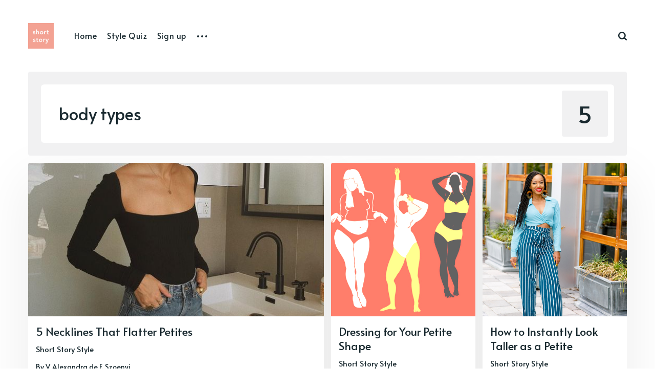

--- FILE ---
content_type: text/html; charset=utf-8
request_url: https://blog.shortstorybox.com/tag/body-types/
body_size: 4736
content:
<!DOCTYPE html>
<html lang="en">
	<head>
		<meta charset="utf-8">
		<meta http-equiv="X-UA-Compatible" content="IE=edge">
		<title>body types - Sequel: a Short Story Blog</title>
		<meta name="HandheldFriendly" content="True">
		<meta name="viewport" content="width=device-width, initial-scale=1">
		<link rel="preconnect" href="https://fonts.googleapis.com"> 
<link rel="preconnect" href="https://fonts.gstatic.com" crossorigin>
<link rel="preload" as="style" href="https://fonts.googleapis.com/css2?family=Alata&family=Mulish:ital,wght@0,400;0,700;1,400;1,700&display=swap">
<link rel="stylesheet" href="https://fonts.googleapis.com/css2?family=Alata&family=Mulish:ital,wght@0,400;0,700;1,400;1,700&display=swap">		<link rel="stylesheet" type="text/css" href="https://blog.shortstorybox.com/assets/css/screen.css?v=5d099a8818">
		<link rel="icon" href="https://blog.shortstorybox.com/content/images/size/w256h256/2020/05/Logo-2-1.png" type="image/png">
    <link rel="canonical" href="https://blog.shortstorybox.com/tag/body-types/">
    <meta name="referrer" content="no-referrer-when-downgrade">
    
    <meta property="og:site_name" content="Sequel: a Short Story Blog">
    <meta property="og:type" content="website">
    <meta property="og:title" content="body types - Sequel: a Short Story Blog">
    <meta property="og:description" content="Your most commonly asked fit questions, answered. Style tips for petite women 5&#x27;4&quot; and under. Personal styling | petite capsule wardrobes. Size 00P to 18P.">
    <meta property="og:url" content="https://blog.shortstorybox.com/tag/body-types/">
    <meta property="article:publisher" content="https://www.facebook.com/shortstorybox">
    <meta name="twitter:card" content="summary">
    <meta name="twitter:title" content="body types - Sequel: a Short Story Blog">
    <meta name="twitter:description" content="Your most commonly asked fit questions, answered. Style tips for petite women 5&#x27;4&quot; and under. Personal styling | petite capsule wardrobes. Size 00P to 18P.">
    <meta name="twitter:url" content="https://blog.shortstorybox.com/tag/body-types/">
    <meta name="twitter:site" content="@shortstorybox">
    
    <script type="application/ld+json">
{
    "@context": "https://schema.org",
    "@type": "Series",
    "publisher": {
        "@type": "Organization",
        "name": "Sequel: a Short Story Blog",
        "url": "https://blog.shortstorybox.com/",
        "logo": {
            "@type": "ImageObject",
            "url": "https://blog.shortstorybox.com/content/images/2020/05/Logo-2.png",
            "width": 60,
            "height": 60
        }
    },
    "url": "https://blog.shortstorybox.com/tag/body-types/",
    "name": "body types",
    "mainEntityOfPage": "https://blog.shortstorybox.com/tag/body-types/"
}
    </script>

    <meta name="generator" content="Ghost 6.10">
    <link rel="alternate" type="application/rss+xml" title="Sequel: a Short Story Blog" href="https://blog.shortstorybox.com/rss/">
    
    <script defer src="https://cdn.jsdelivr.net/ghost/sodo-search@~1.8/umd/sodo-search.min.js" data-key="d3b4e83f1ab4fd9c109f0a15f4" data-styles="https://cdn.jsdelivr.net/ghost/sodo-search@~1.8/umd/main.css" data-sodo-search="https://shortstory.ghost.io/" data-locale="en" crossorigin="anonymous"></script>
    
    <link href="https://blog.shortstorybox.com/webmentions/receive/" rel="webmention">
    <script defer src="/public/cards.min.js?v=5d099a8818"></script>
    <link rel="stylesheet" type="text/css" href="/public/cards.min.css?v=5d099a8818">
    <script defer src="/public/ghost-stats.min.js?v=5d099a8818" data-stringify-payload="false" data-datasource="analytics_events" data-storage="localStorage" data-host="https://blog.shortstorybox.com/.ghost/analytics/api/v1/page_hit"  tb_site_uuid="d06ede59-4c1e-44d3-8d72-abefddd33672" tb_post_uuid="undefined" tb_post_type="null" tb_member_uuid="undefined" tb_member_status="undefined"></script><style>:root {--ghost-accent-color: #efa292;}</style>
    <!-- Google Tag Manager -->
<script>(function(w,d,s,l,i){w[l]=w[l]||[];w[l].push({'gtm.start':
new Date().getTime(),event:'gtm.js'});var f=d.getElementsByTagName(s)[0],
j=d.createElement(s),dl=l!='dataLayer'?'&l='+l:'';j.async=true;j.src=
'https://www.googletagmanager.com/gtm.js?id='+i+dl;f.parentNode.insertBefore(j,f);
})(window,document,'script','dataLayer','GTM-N78HHWJ');</script>
<!-- End Google Tag Manager -->
	</head>
	<body class="tag-template tag-body-types global-load-more">
		<div class="global-wrap">
			<div class="global-content">
				<header class="header-section">
	<div class="header-wrap">
		<div class="header-logo">
			<a href="https://blog.shortstorybox.com" class="is-logo"><img src="https://blog.shortstorybox.com/content/images/2020/05/Logo-2.png" alt="Sequel: a Short Story Blog"></a>
		</div>
		<div class="header-nav">
			<input id="toggle" class="header-checkbox" type="checkbox">
			<label class="header-toggle" for="toggle">
				<span>
					<span class="bar"></span>
					<span class="bar"></span>
					<span class="bar"></span>
				</span>
			</label>
			<nav class="is-search">
				<ul>
<li><a href="https://shortstorybox.com/" >Home</a></li>
<li><a href="https://shortstorybox.com/questionnaire" >Style Quiz</a></li>
<li><a href="https://www.shortstorybox.com/signup" >Sign up</a></li>
<li class="header-nav-dropdown">
	<svg role="img" viewBox="0 0 20 4" xmlns="http://www.w3.org/2000/svg"><path d="M2 4A2 2 0 102.001.001 2 2 0 002 4zm8 0a2 2 0 10.001-3.999A2 2 0 0010 4zm8 0a2 2 0 10.001-3.999A2 2 0 0018 4z"/></svg>	<ul>
		<li><a href="https://shortstorybox.com/petite_style_guide" >Petite Style Guide</a></li>
		<li><a href="https://blog.shortstorybox.com/about-us/" >Our Story</a></li>
		<li><a href="https://blog.shortstorybox.com/" >Blog</a></li>
	</ul>
</li>
</ul>
				<ul>
					<li class="header-search" data-ghost-search><span>Search</span><svg role="img" viewBox="0 0 24 24" xmlns="http://www.w3.org/2000/svg"><path d="M19.063 16.384l4.325 4.323c.391.392.63.924.611 1.475-.032.926-.646 1.649-1.68 1.736-.551.046-1.086-.22-1.476-.61l-4.325-4.325c-1.706 1.131-4.034 1.895-6.08 1.893C4.673 20.875 0 16.202 0 10.438 0 4.673 4.673 0 10.438 0c5.764 0 10.437 4.673 10.437 10.438 0 2.127-.718 4.294-1.812 5.945v.001zm-8.625 1.032c3.839 0 6.997-3.161 6.997-7 0-3.84-3.16-7-6.999-7-3.84 0-7.001 3.16-7.001 7 0 3.839 3.161 6.998 7.001 6.998l.002.002z"/></svg></li>
									</ul>
			</nav>
		</div>
	</div>
</header>				<main class="global-main">
					<div class="archive-section">
	<div class="archive-wrap archive-alternate">
		<div class="archive-container">
			<div class="archive-title">
				<div>
					<h1 class="global-title">body types</h1>
				</div>
			</div>
			<div class="archive-meta">
				<div class="archive-counter">
					<span>5</span>
				</div>
			</div>
		</div>
	</div>
</div>
<div class="loop-section">
	<div class="loop-wrap">
		<article class="loop-item global-box-shadow is-first is-image">
			<div class="loop-item-wrap">
				<div class="loop-item-elements">
					<a href="/5-necklines-that-flatter-petites/" class="global-link" aria-label="5 Necklines That Flatter Petites"></a>
					<div class="loop-item-image global-image">
						<img src="https://blog.shortstorybox.com/content/images/2021/12/ssblognecklinecover2.jpeg" loading="lazy" alt="5 Necklines That Flatter Petites">					</div>
					<div class="loop-item-content">
												<h2 class="loop-item-title global-title">
						<a href="/5-necklines-that-flatter-petites/" class="global-underline">5 Necklines That Flatter Petites</a>
						</h2>
						<div class="loop-item-meta global-meta">
							<a href="/author/shortstorystyle/">Short Story Style</a>
						</div>
						<p class="loop-item-excerpt">
							By V. Alexandra de F. Szoenyi
						</p>
					</div>
				</div>
				<div class="loop-item-tags global-tags">
					<a href="/tag/necklines/">necklines</a>
				</div>
			</div>
		</article>
		<article class="loop-item global-box-shadow is-image">
			<div class="loop-item-wrap">
				<div class="loop-item-elements">
					<a href="/dressing-for-your-petite-shape/" class="global-link" aria-label="Dressing for Your Petite Shape"></a>
					<div class="loop-item-image global-image">
						<img src="https://blog.shortstorybox.com/content/images/2021/01/common-body-shapes-1296x728-header.20190517211948735-1296x728.png" loading="lazy" alt="Dressing for Your Petite Shape">					</div>
					<div class="loop-item-content">
												<h2 class="loop-item-title global-title">
						<a href="/dressing-for-your-petite-shape/" class="global-underline">Dressing for Your Petite Shape</a>
						</h2>
						<div class="loop-item-meta global-meta">
							<a href="/author/shortstorystyle/">Short Story Style</a>
						</div>
						<p class="loop-item-excerpt">
							By Shannon Hardisty
						</p>
					</div>
				</div>
				<div class="loop-item-tags global-tags">
					<a href="/tag/body-shapes/">body shapes</a>
				</div>
			</div>
		</article>
		<article class="loop-item global-box-shadow is-image">
			<div class="loop-item-wrap">
				<div class="loop-item-elements">
					<a href="/how-to-instantly-look-taller/" class="global-link" aria-label="How to Instantly Look Taller as a Petite"></a>
					<div class="loop-item-image global-image">
						<img src="https://blog.shortstorybox.com/content/images/2023/04/cover.jpg" loading="lazy" alt="How to Instantly Look Taller as a Petite">					</div>
					<div class="loop-item-content">
												<h2 class="loop-item-title global-title">
						<a href="/how-to-instantly-look-taller/" class="global-underline">How to Instantly Look Taller as a Petite</a>
						</h2>
						<div class="loop-item-meta global-meta">
							<a href="/author/shortstorystyle/">Short Story Style</a>
						</div>
						<p class="loop-item-excerpt">
							By Kathryn Guinto 
						</p>
					</div>
				</div>
				<div class="loop-item-tags global-tags">
					<a href="/tag/petite-style-tips/">petite style tips</a>
				</div>
			</div>
		</article>
		<article class="loop-item global-box-shadow is-image">
			<div class="loop-item-wrap">
				<div class="loop-item-elements">
					<a href="/is-petite-clothing-right-for-you/" class="global-link" aria-label="Is Petite Clothing Right for You?"></a>
					<div class="loop-item-image global-image">
						<img src="https://blog.shortstorybox.com/content/images/2020/12/IMG_1572.jpg" loading="lazy" alt="Is Petite Clothing Right for You?">					</div>
					<div class="loop-item-content">
												<h2 class="loop-item-title global-title">
						<a href="/is-petite-clothing-right-for-you/" class="global-underline">Is Petite Clothing Right for You?</a>
						</h2>
						<div class="loop-item-meta global-meta">
							<a href="/author/shortstorystyle/">Short Story Style</a>
						</div>
						<p class="loop-item-excerpt">
							By Kathryn Guinto
						</p>
					</div>
				</div>
				<div class="loop-item-tags global-tags">
					<a href="/tag/petite-clothing/">petite clothing</a>
				</div>
			</div>
		</article>
		<article class="loop-item global-box-shadow is-last is-image">
			<div class="loop-item-wrap">
				<div class="loop-item-elements">
					<a href="/jeans-for-your-petite-body-shape/" class="global-link" aria-label="How to Pick Jeans for Your Petite Body Shape"></a>
					<div class="loop-item-image global-image">
						<img src="https://blog.shortstorybox.com/content/images/2020/11/jeanscoverphoto.jpg" loading="lazy" alt="How to Pick Jeans for Your Petite Body Shape">					</div>
					<div class="loop-item-content">
												<h2 class="loop-item-title global-title">
						<a href="/jeans-for-your-petite-body-shape/" class="global-underline">How to Pick Jeans for Your Petite Body Shape</a>
						</h2>
						<div class="loop-item-meta global-meta">
							<a href="/author/shortstorystyle/">Short Story Style</a>
						</div>
						<p class="loop-item-excerpt">
							By Sara Wolters
						</p>
					</div>
				</div>
				<div class="loop-item-tags global-tags">
					<a href="/tag/petite-denim/">petite denim</a>
				</div>
			</div>
		</article>
	</div>
</div>
										<div id="widgets" class="widget-section">
	<div class="widget-wrap">
		<div class="widget-authors">
			<div class="global-heading">
				<h3>Meet our top authors</h3>


		


			</div>
			<div class="widget-content authors">
				<a href="/author/shortstorystyle/">
					<h5 class="author-name">Short Story Style</h5>
				</a>
			</div>
		</div>
		<div id="widget-tags" class="widget-tags">
			<div class="global-heading">
				<h3>Explore our top tags</h3>


		


			</div>
			<div id="widget-content" class="widget-content global-tags tags">
				<a href="/tag/short-story/">short story</a><a href="/tag/petite-style-tips/">petite style tips</a><a href="/tag/petite-clothing/">petite clothing</a><a href="/tag/short-story-box/">short story box</a><a href="/tag/petite-styling-advice/">petite styling advice</a><a href="/tag/2023/">2023</a><a href="/tag/styling-tips/">styling tips</a><a href="/tag/petite-outfits/">petite outfits</a><a href="/tag/petite-styling-tips/">petite styling tips</a><a href="/tag/petite-wardrobe/">petite wardrobe</a><a href="/tag/petite-staples/">petite staples</a><a href="/tag/elevate-your-look/">elevate your look</a><a href="/tag/cute-outfits/">cute outfits</a><a href="/tag/petite-must-haves/">petite must-haves</a><a href="/tag/proportions/">proportions</a><a href="/tag/shorties-like-us/">shorties like us</a><a href="/tag/petite-bloggers/">petite bloggers</a><a href="/tag/find-your-petite-fit/">find your petite fit</a><a href="/tag/petite-capsule/">petite capsule</a><a href="/tag/flatter-your-shape/">flatter your shape</a>
			</div>
		</div>
	</div>
</div>
				</main>
				<div id="back-to-top" class="global-top-button">
					<svg role="img" viewBox="0 0 24 24" xmlns="http://www.w3.org/2000/svg"><path d="M13.187 7.165h5.524L12 0 5.289 7.165h5.524V24h2.374V7.165z"/></svg>				</div>
				<footer class="footer-section global-footer">
	<div class="footer-wrap">
		<div class="footer-logo">
			<a href="https://blog.shortstorybox.com"><img src="https://blog.shortstorybox.com/content/images/2020/05/Logo-2.png" alt="Sequel: a Short Story Blog"></a>
			<p class="footer-description">Petite Style Tips by Short Story | Stylishly Petite</p>
		</div>
		<div class="footer-nav">
		</div>
		<div id="icons" class="footer-icons">
			<a href="https://www.facebook.com/shortstorybox" aria-label="link Facebook"><svg role="img" viewBox="0 0 24 24" xmlns="http://www.w3.org/2000/svg"><path d="M23.9981 11.9991C23.9981 5.37216 18.626 0 11.9991 0C5.37216 0 0 5.37216 0 11.9991C0 17.9882 4.38789 22.9522 10.1242 23.8524V15.4676H7.07758V11.9991H10.1242V9.35553C10.1242 6.34826 11.9156 4.68714 14.6564 4.68714C15.9692 4.68714 17.3424 4.92149 17.3424 4.92149V7.87439H15.8294C14.3388 7.87439 13.8739 8.79933 13.8739 9.74824V11.9991H17.2018L16.6698 15.4676H13.8739V23.8524C19.6103 22.9522 23.9981 17.9882 23.9981 11.9991Z"/></svg></a>
			<a href="https://x.com/shortstorybox" aria-label="link Twitter"><svg role="img" viewBox="0 0 24 24" xmlns="http://www.w3.org/2000/svg"><path d="M23.954 4.569c-.885.389-1.83.654-2.825.775 1.014-.611 1.794-1.574 2.163-2.723-.951.555-2.005.959-3.127 1.184-.896-.959-2.173-1.559-3.591-1.559-2.717 0-4.92 2.203-4.92 4.917 0 .39.045.765.127 1.124C7.691 8.094 4.066 6.13 1.64 3.161c-.427.722-.666 1.561-.666 2.475 0 1.71.87 3.213 2.188 4.096-.807-.026-1.566-.248-2.228-.616v.061c0 2.385 1.693 4.374 3.946 4.827-.413.111-.849.171-1.296.171-.314 0-.615-.03-.916-.086.631 1.953 2.445 3.377 4.604 3.417-1.68 1.319-3.809 2.105-6.102 2.105-.39 0-.779-.023-1.17-.067 2.189 1.394 4.768 2.209 7.557 2.209 9.054 0 13.999-7.496 13.999-13.986 0-.209 0-.42-.015-.63.961-.689 1.8-1.56 2.46-2.548l-.047-.02z"/></svg></a>
			

		</div>
	</div>
	<div class="footer-copyright">
		Sequel: a Short Story Blog &copy; 2026.
		All Right Reserved. Published with <a href="https://ghost.org" target="_blank" rel="noopener noreferrer">Ghost</a> and <a href="https://fueko.net" target="_blank" rel="noopener">Shoji</a>.
	</div>
</footer>			</div>
		</div>
		<div id="notifications" class="global-notification">
	<div class="subscribe">You’ve successfully subscribed to Sequel: a Short Story Blog</div>
	<div class="signin">Welcome back! You’ve successfully signed in.</div>
	<div class="signup">Great! You’ve successfully signed up.</div>
	<div class="update-email">Success! Your email is updated.</div>
	<div class="expired">Your link has expired</div>
	<div class="checkout-success">Success! Check your email for magic link to sign-in.</div>
</div>
				<script src="https://blog.shortstorybox.com/assets/js/global.js?v=5d099a8818"></script>
		<script src="https://blog.shortstorybox.com/assets/js/index.js?v=5d099a8818"></script>
		<script>
!function(){"use strict";const p=new URLSearchParams(window.location.search),isAction=p.has("action"),isStripe=p.has("stripe"),success=p.get("success"),action=p.get("action"),stripe=p.get("stripe"),n=document.getElementById("notifications"),a="is-subscribe",b="is-signin",c="is-signup",f="is-update-email",d="is-expired",e="is-checkout-success";p&&(isAction&&(action=="subscribe"&&success=="true"&&n.classList.add(a),action=="signup-paid"&&success=="true"&&n.classList.add(a),action=="signin"&&success=="true"&&n.classList.add(b),action=="signup"&&success=="true"&&n.classList.add(c),action=="updateEmail"&&success=="true"&&n.classList.add(f),success=="false"&&n.classList.add(d)),isStripe&&stripe=="success"&&n.classList.add(e),(isAction||isStripe)&&setTimeout(function(){window.history.replaceState(null,null,window.location.pathname),n.classList.remove(a,b,c,d,e,f)},5000))}();
</script>

		
		
		<!-- Google Tag Manager (noscript) -->
<noscript><iframe src="https://www.googletagmanager.com/ns.html?id=GTM-N78HHWJ"
height="0" width="0" style="display:none;visibility:hidden"></iframe></noscript>
<!-- End Google Tag Manager (noscript) -->
	</body>
</html>